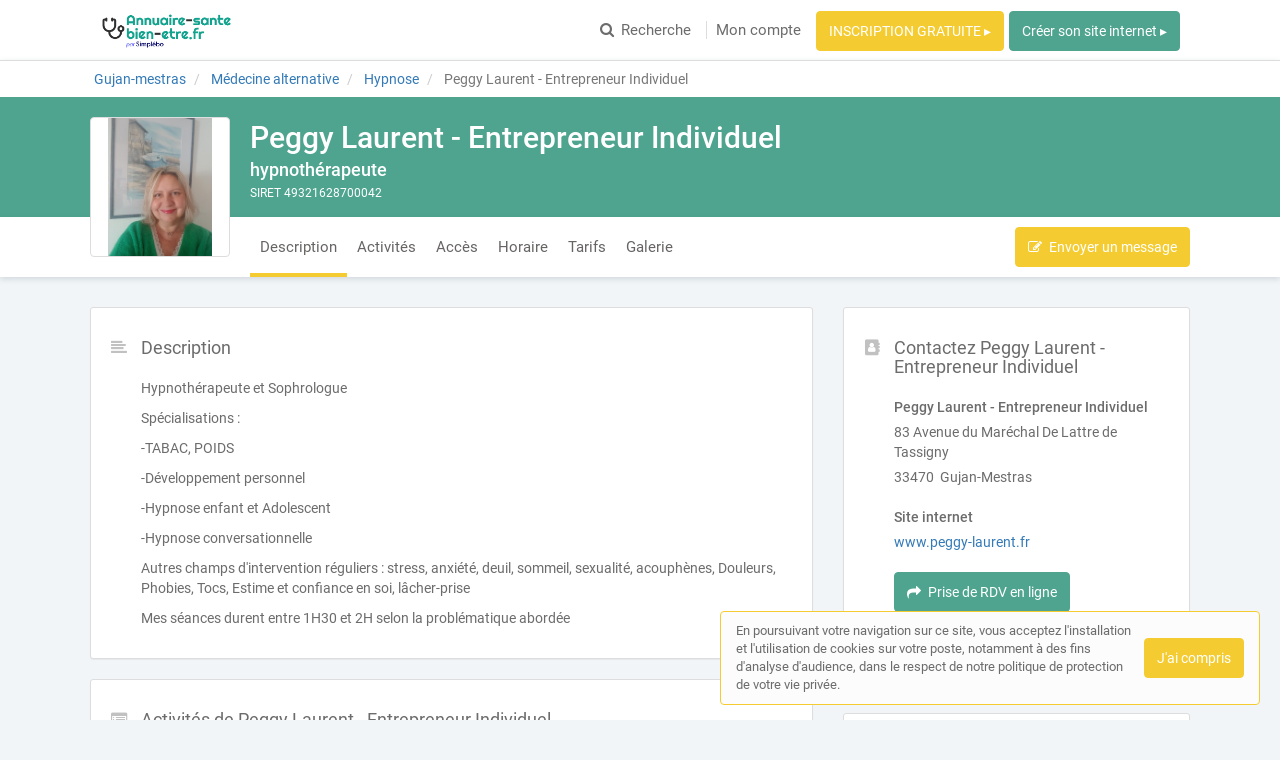

--- FILE ---
content_type: text/html; charset=utf-8
request_url: https://www.annuaire-sante-bien-etre.fr/professionnel-de-sante/gironde/gujan-mestras-33470/hypnose/peggy-laurent-entrepreneur-individuel
body_size: 45802
content:
<!DOCTYPE html>
<html lang="fr">
<head prefix="og: http://ogp.me/ns# fb: http://ogp.me/ns/fb# business: http://ogp.me/ns/business#">
  <meta charset="utf-8">
  <meta http-equiv="X-UA-Compatible" content="IE=edge">
  <meta name="viewport" content="width=device-width, initial-scale=1, maximum-scale=1, user-scalable=no">
  <meta name="robots" content="index,follow">
  <link rel="icon" type="image/png" href="/images/web-directories/1769020851/annuaire-sante-bien-etre-fr/favicon/favicon_ANNUAIRE_SANTE__VERT.png">
  
  <title>Peggy Laurent - Entrepreneur Individuel, Praticien en hypnose à Gujan-Mestras (33470)</title>
  <meta name="description" content="Peggy Laurent - Entrepreneur Individuel, praticien en hypnose à Gujan-Mestras (33470) exerce hypnose, coach de vie et sophrologie et a comme spécialité hypnose, coach de vie et sophrologie. "/>
  <meta name="format-detection" content="telephone=no">
  <meta property="og:type" content="business.business"/>
  <meta property="og:url" content="https://www.annuaire-sante-bien-etre.fr/professionnel-de-sante/gironde/gujan-mestras-33470/hypnose/peggy-laurent-entrepreneur-individuel"/>
  <meta property="og:title" content="Peggy Laurent - Entrepreneur Individuel, Praticien en hypnose à Gujan-Mestras (33470)"/>
  <meta property="og:description" content="Peggy Laurent - Entrepreneur Individuel, praticien en hypnose à Gujan-Mestras (33470) exerce hypnose, coach de vie et sophrologie et a comme spécialité hypnose, coach de vie et sophrologie. "/>
  <meta property="og:site_name" content="Annuaire-sante-bien-etre.fr"/>
  <meta property="og:locale" content="fr_FR"/>

  <link rel="stylesheet" media="screen" href="/assets/web_directory-81580b72dd3ed96cfe7a835b018b97aff13e423e981a5682e00ef88f0f79e5bd.css" />
  <style>
    ::-moz-selection { color: #fff;  background: #f4cc31; }
::selection      { color: #fff;  background: #f4cc31; }

.wd-btn.wd-btn-primary, .wd-btn.wd-btn-c1 { color: #fff !important; background-color: #f4cc31; border-color: #f4cc31 }
.wd-btn.wd-btn-c2 { color: #fff !important; background-color: #4ea48f; border-color: #4ea48f }
.wd-btn.wd-btn-c3 { color: #fff !important; background-color: #4ea48f; border-color: #4ea48f }

.searchbar .btn { background-color: #f4cc31; border-color: #f4cc31 }
.searchbar.focus .search-inputs-separator { border-left-color: #f4cc31 }

#topbar nav ul li a:hover, #topbar nav ul li.active a { color: #f4cc31 }
#topbar nav.nav-mobile ul li:hover, #topbar nav.nav-mobile ul li.active { background-color: #f4cc31; border-bottom-color: #f4cc31; }

.form-control:focus { border-color: #f4cc31 !important }

body.home .home-header { background-color: #4ea48f; }

body.search-results .panel-body:hover .preview-header-btns .wd-btn { color: #fff; background-color: #f4cc31; border-color: #f4cc31 }
body.search-results .search-results-header { background-color: #4ea48f; }
body.search-results .panel .preview .preview-header .preview-header-description h2 a { color: #f4cc31; }
body.search-results .panel .panel-footer ul li > *:hover { background-color: #f4cc31; }
body.search-results .panel .panel-footer .menu:hover { background-color: #f4cc31; }
body.search-results .panel .preview .preview-header .preview-header-image .preview-image:hover { border-color: #f4cc31; }
body.search-results .previews-container h1 .counter { color: #f4cc31 }

body.company-profile .company-profile-header { background-color: #4ea48f; }
body.company-profile .company-profile-nav ul li.active:after { background-color: #f4cc31; }

body .default-header { background-color: #4ea48f; }

#mobile-registration-link { background: #4ea48f; }
#mobile-registration-link:after { background-color: #8ee4cf}
footer { background: #4ea48f; }

a.social-link.color-1 { color: #f4cc31 }
a.social-link.color-2 { color: #4ea48f }
a.social-link.color-3 { color: #4ea48f }
a.social-link.color-4 { color: #f4cc31 }

.social-links-footer a.social-link .social-icon { color: #4ea48f; }

.autocomplete { border: 1px solid #f4cc31; }
div.autocomplete > .search-result:hover, div.autocomplete > .search-result.selected { cursor: pointer; color: #FFF; background-color: #f4cc31; }
div.autocomplete span.match { color: #f4cc31; }
div.autocomplete {
  border: 1px solid #f4cc31;
}
.highlight {
  color: #f4cc31;
  font-weight: bold;
}

#map-container .map-tooltip a.title { color: #f4cc31; }

.cookies-usage { border: 1px solid #f4cc31; }

.st0 {
  fill: #f4cc31 !important;
}
  </style>
  <meta name="csrf-param" content="authenticity_token" />
<meta name="csrf-token" content="c9VNFJmp7gTP27hM2hkeuV6BGeY1yGGtDXNzVdA8zWpv3kVIHlDtnR75dCbYggqbcOeyPFyRZpXcd8GaakhDXw==" />
  <script type="text/javascript" src="https://maps.googleapis.com/maps/api/js?key=AIzaSyAm7acCoeqer18UuDpmsu_xag9oPHOr5Ig"></script>
  <script>
    (function(i,s,o,g,r,a,m){i['GoogleAnalyticsObject']=r;i[r]=i[r]||function(){
    (i[r].q=i[r].q||[]).push(arguments)},i[r].l=1*new Date();a=s.createElement(o),
    m=s.getElementsByTagName(o)[0];a.async=1;a.src=g;m.parentNode.insertBefore(a,m)
    })(window,document,'script','//www.google-analytics.com/analytics.js','ga');
    ga('create', 'UA-142237866-1', 'auto');
    ga('send', 'pageview');
  </script>
  <script data-ad-client="ca-pub-1174725231673553" async src="https://pagead2.googlesyndication.com/pagead/js/adsbygoogle.js">
</script>

<!-- Matomo -->
<script>
  var _paq = window._paq = window._paq || [];
  /* tracker methods like "setCustomDimension" should be called before "trackPageView" */
  _paq.push(['trackPageView']);
  _paq.push(['enableLinkTracking']);
  (function() {
    var u="https://mtm-mp.sbcdnsb.com/";
    _paq.push(['setTrackerUrl', u+'matomo.php']);
    _paq.push(['setSiteId', '30']);
    var d=document, g=d.createElement('script'), s=d.getElementsByTagName('script')[0];
    g.async=true; g.src=u+'matomo.js'; s.parentNode.insertBefore(g,s);
  })();
</script>
<!-- End Matomo Code -->

</head>
<body class="company-profile">
  <div id="topbar" class="clearfix">
  <div class="container-wrapper">
    <div id="brand-logo" class="topbar-item topbar-item-left">
        <a href="/" title="Annuaire-sante-bien-etre.fr, l&#39;annuaire des Professionnels de santé"><img src="/images/web-directories/1769020851/annuaire-sante-bien-etre-fr/logo/logo_ANNUAIRE_SANTE_.png" alt="Annuaire-sante-bien-etre.fr"/></a>
    </div>
    <nav class="topbar-item topbar-item-right hidden-xs">
      <ul class="clearfix">
        <li>
          <a href="/#search">
            <i class="fa fa-search position-left"></i>Recherche
</a>        </li>
          <li class=" "><a class="" href="/mon-compte">Mon compte</a></li>
        <li class="as-btn"><a class="btn wd-btn wd-btn-c1" href="https://professionnels.annuaire-sante-bien-etre.fr/inscription">INSCRIPTION GRATUITE ▸</a></li>
        <li class="as-btn"><a class="btn wd-btn wd-btn-c2" target="_blank" href="https://www.simplebo.fr/creer-un-site-internet-professionnel-sante?sbmcn=SANTE_SB_ANNUAIRE_BOUTON_SIP&amp;utm_campaign=SANTE_SB_ANNUAIRE_BOUTON_SIP&amp;utm_source=Apporteur+d%27affaire&amp;utm_medium=Renvoi+-+Site+internet+public">Créer son site internet ▸</a></li>
      </ul>
    </nav>
    <nav class="nav-mobile">
      <ul class="clearfix">
        <li>
          <a href="/#search">
            <i class="fa fa-search position-left"></i> Recherche
</a>        </li>
          <li class=""><a href="/mon-compte">Mon compte</a></li>
        <li><a href="https://professionnels.annuaire-sante-bien-etre.fr/inscription">Inscription</a></li>
        <li><a href="https://www.simplebo.fr/creer-un-site-internet-professionnel-sante?sbmcn=SANTE_SB_ANNUAIRE_BOUTON_SIP&amp;utm_campaign=SANTE_SB_ANNUAIRE_BOUTON_SIP&amp;utm_source=Apporteur+d%27affaire&amp;utm_medium=Renvoi+-+Site+internet+public">Créer son site internet ▸</a></li>
      </ul>
      <div class="nav-mobile-close"><i class="fa fa-times"></i></div>
    </nav>
    <div class="topbar-item topbar-item-right nav-mobile-icon">
      <i class="fa fa-bars"></i>
    </div>
  </div>
</div>
<div id="mobile-registration-link">
  <a href="https://professionnels.annuaire-sante-bien-etre.fr/inscription">
    INSCRIPTION GRATUITE ▸<i class="fa fa-angle-right position-right"></i>
</a></div>

  


<div itemscope itemtype="https://schema.org/LocalBusiness">
  <div class="breadcrumb-wrapper">
    <div class="container-wrapper">
      <div class="breadcrumb-container hidden-xs">
  <ol class="breadcrumb">
    <li class="">
        <a title="Annuaire des Professionnels de santé à Gujan-Mestras" href="https://www.annuaire-sante-bien-etre.fr/annuaire/villes/gujan-mestras">
          <span>Gujan-mestras</span>
</a>    </li>
    <li class="">
        <a title="Annuaire des Professionnels de santé en Médecine alternative" href="https://www.annuaire-sante-bien-etre.fr/annuaire/categories/medecine-alternative">
          <span>Médecine alternative</span>
</a>    </li>
    <li class="">
        <a title="Annuaire des Praticiens en hypnose depuis Gujan-Mestras" href="https://www.annuaire-sante-bien-etre.fr/annuaire/aquitaine-limousin-poitou-charentes//gironde/gujan-mestras/hypnose">
          <span>Hypnose</span>
</a>    </li>
    <li class="active">
        Peggy Laurent - Entrepreneur Individuel
    </li>
  </ol>
</div>
<script type="application/ld+json">
{
    "@context": "https://schema.org",
    "@type": "BreadcrumbList",
    "itemListElement":
    [
      {"@type":"ListItem","position":0,"item":{"@id":"https://www.annuaire-sante-bien-etre.fr/annuaire/villes/gujan-mestras","name":"Gujan-mestras"}},{"@type":"ListItem","position":1,"item":{"@id":"https://www.annuaire-sante-bien-etre.fr/annuaire/categories/medecine-alternative","name":"Médecine alternative"}},{"@type":"ListItem","position":2,"item":{"@id":"https://www.annuaire-sante-bien-etre.fr/annuaire/aquitaine-limousin-poitou-charentes//gironde/gujan-mestras/hypnose","name":"Hypnose"}},{"@type":"ListItem","position":3,"item":{"@id":"https://www.annuaire-sante-bien-etre.fr/professionnel-de-sante/gironde/gujan-mestras-33470/hypnose/peggy-laurent-entrepreneur-individuel","name":"Peggy Laurent - Entrepreneur Individuel"}}
    ]
}
</script>
    </div>
  </div>
  <div class="company-profile-header">
    <div class="container-wrapper clearfix">
      <div class="company-profile-image">
        <a title="Peggy Laurent - Entrepreneur Individuel, Praticien en hypnose à Gujan-Mestras (33470)" href="/professionnel-de-sante/gironde/gujan-mestras-33470/hypnose/peggy-laurent-entrepreneur-individuel">
          <img itemprop="image" src="/images/web-directories/1698747218/annuaire-sante-bien-etre-fr/company-profiles/4357/main_image/medium/photo-peggy-verte.jpg" alt="Peggy Laurent - Entrepreneur Individuel Gujan-Mestras, Hypnose, Coach de vie, Sophrologie">
</a>      </div>
      <div class="company-profile-title">
        <h1 itemprop="name">Peggy Laurent - Entrepreneur Individuel</h1>
        <h2>hypnothérapeute</h2>
        <p>SIRET 49321628700042</p>
      </div>
    </div>
  </div>
  <div class="company-profile-nav">
    <div class="container-wrapper">
      <ul class="clearfix company-profile-nav-tabs">
          <li class="active">
            <a href="#section-description">Description</a>
          </li>
          <li class="">
            <a href="#section-activities">Activités</a>
          </li>
          <li class="">
            <a href="#section-office-localisation">Accès</a>
          </li>
          <li class="">
            <a href="#section-schedule">Horaire</a>
          </li>
          <li class="">
            <a href="#section-prices">Tarifs</a>
          </li>
          <li class="">
            <a href="#section-secondary-images">Galerie</a>
          </li>
      </ul>
      <div class="company-profile-nav-btns">
        <button class="btn wd-btn wd-btn-primary" data-toggle="modal" data-target="#contact-form-modal" data-ga-event="{&quot;eventCategory&quot;:&quot;Interactions sur une fiche&quot;,&quot;eventAction&quot;:&quot;Conversion - Ouverture du formulaire de contact&quot;,&quot;eventLabel&quot;:&quot;Peggy Laurent - Entrepreneur Individuel - c7d8d99c45006e10ebc7&quot;}"><i class="fa fa-edit position-left"></i><span>Envoyer un message</span></button>
      </div>
    </div>
  </div>
  <div class="container-inner">
    <div class="container-wrapper">
      <div class="row">
        <div class="col-md-4 col-sm-4 col-sm-push-8">
          <div class="sidebar">
            <div class="panel">
              <div class="panel-icon">
                <i class="fa fa-address-book fa-fw"></i>
              </div>
              <div class="panel-heading">
                <div class="panel-title">
                  <h3>Contactez Peggy Laurent - Entrepreneur Individuel</h3>
                </div>
              </div>
              <div class="panel-body">
                <div class="mb-20">
                  <p class="mb-5">
                    <b>
                      Peggy Laurent - Entrepreneur Individuel 
                    </b>
                  </p>
                  <div itemprop="address" itemscope itemtype="https://schema.org/PostalAddress">
                    <p class="mb-5">83 Avenue du Maréchal De Lattre de Tassigny</p>
                    <p class="mb-5">
                      33470&nbsp;
                      Gujan-Mestras
                    </p>
                  </div>
                </div>
                <p class="mb-5"><b>Site internet</b></p>
                <p class="mb-20">
                  <a title="Visiter le site internet de Peggy Laurent - Entrepreneur Individuel, Praticien en hypnose à Gujan-Mestras (33470)" class="external-url" itemprop="url" data-ga-event="{&quot;eventCategory&quot;:&quot;Interactions sur une fiche&quot;,&quot;eventAction&quot;:&quot;Conversion - Ouverture du site internet&quot;,&quot;eventLabel&quot;:&quot;Peggy Laurent - Entrepreneur Individuel - c7d8d99c45006e10ebc7&quot;}" target="_blank" href="https://www.peggy-laurent.fr">www.peggy-laurent.fr</a>
                </p>
                <div class="mb-20">
                  <a class="external-url no-margin-left btn wd-btn wd-btn-c2" target="_blank" data-ga-event="{&quot;eventCategory&quot;:&quot;Interactions sur une fiche&quot;,&quot;eventAction&quot;:&quot;Conversion - Ouverture du lien Prise de RDV en ligne&quot;,&quot;eventLabel&quot;:&quot;Peggy Laurent - Entrepreneur Individuel - c7d8d99c45006e10ebc7&quot;}" href="accès à mon agenda sur www.zenrdv.fr">
                    <i class="fa fa-share position-left"></i>Prise de RDV en ligne
</a>                </div>
                <div class="social-media social-media-sm">
                  <div class="social-media-icons">
                      <a class="social-media-icon fa-stack social-media-icon-google-my-business" title="Google My Business" target="_blank" data-toggle="tooltip" href="https://peggy-laurent.fr">
                        <i class="fa fa-circle fa-stack-2x"></i>
                        <i class="fa fa-google fa-stack-1x fa-inverse"></i>
</a>                  </div>
                </div>
              </div>
            </div>
            <div class="panel">
              <div class="panel-icon">
                <i class="fa fa-info-circle fa-fw"></i>
              </div>
              <div class="panel-heading">
                <div class="panel-title">
                  <h3>Autres informations</h3>
                </div>
              </div>
              <div class="panel-body">
                <div class="mb-15">
                  <p class="mb-5"><b>Types d&#39;exercice</b></p>
                  <i class="fa fa-home fa-fw position-left"></i>Soins dans un cabinet<br>
                  <i class="fa fa-wifi fa-fw position-left"></i>Prestation à distance
                </div>
              </div>
            </div>
          </div>
        </div>
        <div class="col-md-8 col-sm-8 col-sm-pull-4">
          <div id="section-description" class="company-profile-section">
            <div class="panel">
              <div class="panel-icon">
                <i class="fa fa-align-left fa-fw"></i>
              </div>
              <div class="panel-heading">
                <div class="panel-title">
                  <h3>Description</h3>
                </div>
              </div>
              <div class="panel-body">
                <p>Hypnothérapeute et Sophrologue</p><p>Spécialisations :</p><p>-TABAC, POIDS</p><p>-Développement personnel</p><p>-Hypnose enfant et Adolescent</p><p>-Hypnose conversationnelle</p><p>Autres champs d'intervention réguliers : stress, anxiété, deuil, sommeil, sexualité, acouphènes, Douleurs, Phobies, Tocs, Estime et confiance en soi, lâcher-prise</p><p>Mes séances durent entre 1H30 et 2H selon la problématique abordée</p>
              </div>
            </div>
          </div>
          <div id="section-activities" class=" company-profile-section">
            <div class="panel">
              <div class="panel-icon">
                <i class="fa fa-list-alt fa-fw"></i>
              </div>
              <div class="panel-heading">
                <div class="panel-title">
                  <h3>Activités de Peggy Laurent - Entrepreneur Individuel</h3>
                </div>
              </div>
              <div class="panel-body">
                <dl class="dl-horizontal text-left">
                    <dt>Catégories</dt>
                    <dd>
                      <div class="label-wrapper">
                        <span class="label label-default">Médecine alternative</span>
                      </div>
                    </dd>
                    <dt>Activité principale</dt>
                    <dd>
                      <div class="label-wrapper">
                        <span class="label label-default">Hypnose</span>
                      </div>
                    </dd>
                    <dt>Activités secondaires</dt>
                    <dd>
                        <div class="label-wrapper">
                          <span class="label label-default">Coach de vie</span>
                        </div>
                        <div class="label-wrapper">
                          <span class="label label-default">Sophrologie</span>
                        </div>
                    </dd>
                </dl>
              </div>
            </div>
          </div>
          <div id="section-office-localisation" class="company-profile-section map-section">
            <div class="panel has-map">
              <div class="panel-icon">
                <i class="fa fa-map-marker fa-fw"></i>
              </div>
              <div class="row">
                <div class="col-md-6">
                  <div class="panel-heading">
                    <div class="panel-title">
                      <h3>Accès</h3>
                    </div>
                  </div>
                  <div class="panel-body">
                    <p class="mb-5">
                      <b>
                        Peggy Laurent - Entrepreneur Individuel 
                      </b>
                    </p>
                    <div class="mb-15" itemprop="address" itemscope itemtype="https://schema.org/PostalAddress">
                      <p class="mb-5">83 Avenue du Maréchal De Lattre de Tassigny</p>
                      <p>
                        33470&nbsp;
                        Gujan-Mestras
                      </p>
                    </div>
                  </div>
                </div>
                <div class="col-md-6 map">
                  <div id="map-container" class="google-map">
    <iframe src="https://www.google.com/maps/embed/v1/place?key=AIzaSyAm7acCoeqer18UuDpmsu_xag9oPHOr5Ig&q=83 Avenue du Maréchal De Lattre de Tassigny, 33470 Gujan-Mestras&zoom=15&language=fr"></iframe>
</div>

                </div>
              </div>
            </div>
          </div>
          <div id="section-schedule" class="company-profile-section">
            <div class="panel">
              <div class="panel-icon">
                <i class="fa fa-clock-o fa-fw"></i>
              </div>
              <div class="panel-heading">
                <div class="panel-title">
                  <h3>Horaires</h3>
                </div>
              </div>
              <div class="panel-body">
                <table>
                  <tbody>
                    <tr class="">
                      <td>Lundi</td>
                      <td class="text-right">
                        <b>
                        09h30 - 12h30, 14h00 - 19h30
                        </b>
                      </td>
                    </tr>
                    <tr class="">
                      <td>Mardi</td>
                      <td class="text-right">
                        <b>
                        09h30 - 12h30, 14h00 - 19h30
                        </b>
                      </td>
                    </tr>
                    <tr class="">
                      <td>Mercredi</td>
                      <td class="text-right">
                        <b>
                        09h30 - 12h30, 14h00 - 19h30
                        </b>
                      </td>
                    </tr>
                    <tr class="">
                      <td>Jeudi</td>
                      <td class="text-right">
                        <b>
                        09h30 - 12h30, 14h30 - 19h30
                        </b>
                      </td>
                    </tr>
                    <tr class="">
                      <td>Vendredi</td>
                      <td class="text-right">
                        <b>
                        09h30 - 12h30, 14h00 - 19h30
                        </b>
                      </td>
                    </tr>
                    <tr class="text-muted">
                      <td>Samedi</td>
                      <td class="text-right">
                        <b>
                        -
                        </b>
                      </td>
                    </tr>
                    <tr class="text-muted">
                      <td>Dimanche</td>
                      <td class="text-right">
                        <b>
                        -
                        </b>
                      </td>
                    </tr>
                  </tbody>
                </table>
              </div>
            </div>
          </div>
          <div id="section-prices" class="company-profile-section">
            <div class="panel">
              <div class="panel-icon">
                <i class="fa fa-eur fa-fw"></i>
              </div>
              <div class="panel-heading">
                <div class="panel-title">
                  <h3>Tarifs</h3>
                </div>
              </div>
              <div class="panel-body">
                <table class="mb-20">
                  <tbody>
                    <tr>
                      <td>Hypnose Adulte stress, deuil, sommeil, acouphènes</td>
                      <td class="text-right"><b>65</b></td>
                    </tr>
                    <tr>
                      <td>Hypnose Addictions Tabac, alcool, jeux, sucre</td>
                      <td class="text-right"><b>70</b></td>
                    </tr>
                    <tr>
                      <td>Hypnose Poids</td>
                      <td class="text-right"><b>90</b></td>
                    </tr>
                    <tr>
                      <td>Hypnose enfant 1ère séance (autre que poids)</td>
                      <td class="text-right"><b>60</b></td>
                    </tr>
                    <tr>
                      <td>Hypnose enfant suivi</td>
                      <td class="text-right"><b>55</b></td>
                    </tr>
                    <tr>
                      <td>Sohrologie Adulte</td>
                      <td class="text-right"><b>50</b></td>
                    </tr>
                  </tbody>
                </table>
                <div class="clearfix mb-20">
                  <p class="mb-5"><b>Moyens de paiement acceptés</b></p>
                  <div class="payment-methods">
                      <div class="payment-method mb-5">
                        <img class="payment-method-image" src="/assets/payment_methods/bank-check-59a4c5d2936505ff1fae5fee5f435025078e17deb55416bf3afbf99d3a6e1c52.svg" />
                        <span>Chèque</span>
                      </div>
                      <div class="payment-method mb-5">
                        <img class="payment-method-image" src="/assets/payment_methods/cash-c994447c73c996f43246f2776219072f0202a774b9c97c72cffde7c9265d59de.svg" />
                        <span>Espèces</span>
                      </div>
                      <div class="payment-method mb-5">
                        <img class="payment-method-image" src="/assets/payment_methods/bank-transfer-38a22db7ca310af27aa21d41db3f694745983ea8f92c479b7baf0b960cd30cf6.svg" />
                        <span>Virement</span>
                      </div>
                  </div>
                </div>
              </div>
            </div>
          </div>
          <div id="section-secondary-images" class="company-profile-section">
            <div class="panel">
              <div class="panel-icon">
                <i class="fa fa-photo fa-fw"></i>
              </div>
              <div class="panel-heading">
                <div class="panel-title">
                  <h3>Galerie</h3>
                </div>
              </div>
              <div class="panel-body">
                <figure class="image-container" data-width="3024" data-height="4032" itemprop="image" itemscope itemtype="https://schema.org/ImageObject">
  <meta itemprop="datePublished" content="2023-01-15T17:10:42+01:00">
  <meta itemprop="width" content="3024">
  <meta itemprop="height" content="4032">
  <meta itemprop="contentSize" content="3865428">
  <a href="/images/web-directories/1673799042/annuaire-sante-bien-etre-fr/company-profiles/4357/secondary-images/45105/20190419_140309.jpg" itemprop="contentUrl">
    <img itemprop="thumbnail" class="img-responsive" src="/images/web-directories/1673799042/annuaire-sante-bien-etre-fr/company-profiles/4357/secondary-images/45105/square/20190419_140309.jpg"/>
  </a>
</figure>

                <figure class="image-container" data-width="3024" data-height="4032" itemprop="image" itemscope itemtype="https://schema.org/ImageObject">
  <meta itemprop="datePublished" content="2023-01-15T17:08:58+01:00">
  <meta itemprop="width" content="3024">
  <meta itemprop="height" content="4032">
  <meta itemprop="contentSize" content="3902120">
  <a href="/images/web-directories/1673798938/annuaire-sante-bien-etre-fr/company-profiles/4357/secondary-images/45104/20190419_140320.jpg" itemprop="contentUrl">
    <img itemprop="thumbnail" class="img-responsive" src="/images/web-directories/1673798938/annuaire-sante-bien-etre-fr/company-profiles/4357/secondary-images/45104/square/20190419_140320.jpg"/>
  </a>
</figure>

                <figure class="image-container" data-width="1200" data-height="628" itemprop="image" itemscope itemtype="https://schema.org/ImageObject">
  <meta itemprop="datePublished" content="2023-01-15T17:06:51+01:00">
  <meta itemprop="width" content="1200">
  <meta itemprop="height" content="628">
  <meta itemprop="contentSize" content="979775">
  <a href="/images/web-directories/1673798811/annuaire-sante-bien-etre-fr/company-profiles/4357/secondary-images/45103/mygraphicdesign-1988769546.png" itemprop="contentUrl">
    <img itemprop="thumbnail" class="img-responsive" src="/images/web-directories/1673798811/annuaire-sante-bien-etre-fr/company-profiles/4357/secondary-images/45103/square/mygraphicdesign-1988769546.png"/>
  </a>
</figure>

                <figure class="image-container" data-width="1403" data-height="1061" itemprop="image" itemscope itemtype="https://schema.org/ImageObject">
  <meta itemprop="datePublished" content="2023-01-15T17:01:47+01:00">
  <meta itemprop="width" content="1403">
  <meta itemprop="height" content="1061">
  <meta itemprop="contentSize" content="37272">
  <a href="/images/web-directories/1673798507/annuaire-sante-bien-etre-fr/company-profiles/4357/secondary-images/45102/logo.png" itemprop="contentUrl">
    <img itemprop="thumbnail" class="img-responsive" src="/images/web-directories/1673798507/annuaire-sante-bien-etre-fr/company-profiles/4357/secondary-images/45102/square/logo.png"/>
  </a>
</figure>

                <figure class="image-container" data-width="270" data-height="187" itemprop="image" itemscope itemtype="https://schema.org/ImageObject">
  <meta itemprop="datePublished" content="2023-01-15T16:42:40+01:00">
  <meta itemprop="width" content="270">
  <meta itemprop="height" content="187">
  <meta itemprop="contentSize" content="10119">
  <a href="/images/web-directories/1673797360/annuaire-sante-bien-etre-fr/company-profiles/4357/secondary-images/45101/t_l_chargement.png" itemprop="contentUrl">
    <img itemprop="thumbnail" class="img-responsive" src="/images/web-directories/1673797360/annuaire-sante-bien-etre-fr/company-profiles/4357/secondary-images/45101/square/t_l_chargement.png"/>
  </a>
</figure>

                <figure class="image-container" data-width="4032" data-height="3024" itemprop="image" itemscope itemtype="https://schema.org/ImageObject">
  <meta itemprop="datePublished" content="2023-01-15T16:42:33+01:00">
  <meta itemprop="width" content="4032">
  <meta itemprop="height" content="3024">
  <meta itemprop="contentSize" content="3465250">
  <a href="/images/web-directories/1673797353/annuaire-sante-bien-etre-fr/company-profiles/4357/secondary-images/45100/20181009_163053.jpg" itemprop="contentUrl">
    <img itemprop="thumbnail" class="img-responsive" src="/images/web-directories/1673797353/annuaire-sante-bien-etre-fr/company-profiles/4357/secondary-images/45100/square/20181009_163053.jpg"/>
  </a>
</figure>

                <figure class="image-container" data-width="3024" data-height="4032" itemprop="image" itemscope itemtype="https://schema.org/ImageObject">
  <meta itemprop="datePublished" content="2023-01-15T16:41:22+01:00">
  <meta itemprop="width" content="3024">
  <meta itemprop="height" content="4032">
  <meta itemprop="contentSize" content="4661514">
  <a href="/images/web-directories/1673797282/annuaire-sante-bien-etre-fr/company-profiles/4357/secondary-images/45099/20180827_115422.jpg" itemprop="contentUrl">
    <img itemprop="thumbnail" class="img-responsive" src="/images/web-directories/1673797282/annuaire-sante-bien-etre-fr/company-profiles/4357/secondary-images/45099/square/20180827_115422.jpg"/>
  </a>
</figure>

                <figure class="image-container" data-width="4032" data-height="3024" itemprop="image" itemscope itemtype="https://schema.org/ImageObject">
  <meta itemprop="datePublished" content="2023-01-15T16:39:32+01:00">
  <meta itemprop="width" content="4032">
  <meta itemprop="height" content="3024">
  <meta itemprop="contentSize" content="2181473">
  <a href="/images/web-directories/1673797172/annuaire-sante-bien-etre-fr/company-profiles/4357/secondary-images/45098/20181012_155205.jpg" itemprop="contentUrl">
    <img itemprop="thumbnail" class="img-responsive" src="/images/web-directories/1673797172/annuaire-sante-bien-etre-fr/company-profiles/4357/secondary-images/45098/square/20181012_155205.jpg"/>
  </a>
</figure>

              </div>
            </div>
          </div>
        </div>
      </div>
    </div>
  </div>
</div>
<div id="contact-form-modal" class="modal fade" role="dialog">
  <div class="modal-dialog">
    <div class="modal-content">
      <div class="modal-header">
        <button type="button" class="close" data-dismiss="modal" aria-label="Close"><span aria-hidden="true">&times;</span></button>
        <h4 class="modal-title">Envoyer un message</h4>
      </div>
      <div class="modal-body">
        <form class="contact-form" id="new_form_submission" data-ga-event-label="Peggy Laurent - Entrepreneur Individuel - c7d8d99c45006e10ebc7" action="/company_profiles/4357/form_submissions" accept-charset="UTF-8" method="post"><input name="utf8" type="hidden" value="&#x2713;" /><input type="hidden" name="authenticity_token" value="zm/r84b/Y7TEalPQ2LdSheVf0++qGcqj7vwX4PsvmgzSZOOvAQZgLRVIn7raLEanyzl4NcNAzZs/+KUvQVsUOQ==" />
          <div class="form-loader">
            <div class="loader-icon loading">
              <i class="fa fa-circle-o-notch fa-spin fa-3x"></i>
            </div>
            <div class="loader-icon finished">
              <i class="fa fa-check fa-3x"></i>
            </div>
          </div>
          <div class="form-group">
            <label for="form_submission_lastname">Nom</label>
            <input class="form-control" type="text" name="form_submission[lastname]" id="form_submission_lastname" />
          </div>
          <div class="form-group">
            <label for="form_submission_firstname">Prénom</label>
            <input class="form-control" type="text" name="form_submission[firstname]" id="form_submission_firstname" />
          </div>
          <div class="form-group">
            <label for="form_submission_email">Email</label>
            <input class="form-control" type="text" name="form_submission[email]" id="form_submission_email" />
          </div>
          <div class="form-group">
            <label for="form_submission_phone">Téléphone</label>
            <input class="form-control" type="text" name="form_submission[phone]" id="form_submission_phone" />
          </div>
          <div class="form-group">
            <label for="form_submission_subject">Objet</label>
            <input class="form-control" type="text" name="form_submission[subject]" id="form_submission_subject" />
          </div>
          <div class="form-group">
            <label for="form_submission_message">Message</label>
            <textarea class="form-control" name="form_submission[message]" id="form_submission_message">
</textarea>
          </div>
</form>      </div>
      <div class="modal-footer">
        <button type="submit" class="wd-btn wd-btn-success btn">Valider</button>
        <button type="button" class="wd-btn wd-btn-default btn" data-dismiss="modal">Fermer</button>
      </div>
    </div>
  </div>
</div>
<div class="pswp" tabindex="-1" role="dialog" aria-hidden="true">
  <div class="pswp__bg"></div>
  <div class="pswp__scroll-wrap">
    <div class="pswp__container">
      <div class="pswp__item"></div>
      <div class="pswp__item"></div>
      <div class="pswp__item"></div>
    </div>
    <div class="pswp__ui pswp__ui--hidden">
      <div class="pswp__top-bar">
        <div class="pswp__counter"></div>
        <button class="pswp__button pswp__button--close" title="Fermer (Esc)"></button>
        <button class="pswp__button pswp__button--share" title="Partager"></button>
        <button class="pswp__button pswp__button--fs" title="Plein écran"></button>
        <button class="pswp__button pswp__button--zoom" title="Zoomer"></button>
        <div class="pswp__preloader">
          <div class="pswp__preloader__icn">
            <div class="pswp__preloader__cut">
              <div class="pswp__preloader__donut"></div>
            </div>
          </div>
        </div>
      </div>
      <div class="pswp__share-modal pswp__share-modal--hidden pswp__single-tap">
        <div class="pswp__share-tooltip"></div> 
      </div>
      <button class="pswp__button pswp__button--arrow--left" title="Précédent">
      </button>
      <button class="pswp__button pswp__button--arrow--right" title="Suivant">
      </button>
      <div class="pswp__caption">
        <div class="pswp__caption__center" style="text-align: center;"></div>
      </div>
    </div>
  </div>
</div>
    <footer>
    <div class="container-wrapper links">
      <div class="row">
          <div class="col-md-6">
            <div class="row">
              <h3 class="col-md-12">Recherche par activité principale</h3>
              <div class="col-md-6">
                <nav>
                  <ul>
                    <li class="accentuate"><a title="Rechercher un Professionnel de santé par métier" href="/annuaire/activites">Toutes les activités</a></li>
                    <li><a title="Rechercher des Art-thérapeutes" href="/annuaire/activites/art-therapie">Art-thérapie</a></li>
                    <li><a title="Rechercher des Chiropracteurs" href="/annuaire/activites/chiropraxie">Chiropraxie</a></li>
                    <li><a title="Rechercher des Coachs de vie" href="/annuaire/activites/coach-de-vie">Coach de vie</a></li>
                    <li><a title="Rechercher des Diététicien-nutritionnistes" href="/annuaire/activites/dietetique-et-nutrition">Diététique et nutrition</a></li>
                    <li><a title="Rechercher des Conseillers en fleurs de bach" href="/annuaire/activites/fleurs-de-bach">Fleurs de bach</a></li>
                    <li><a title="Rechercher des Radiesthésistes" href="/annuaire/activites/geobiologie">Géobiologie</a></li>
                    <li><a title="Rechercher des Praticiens en hypnose" href="/annuaire/activites/hypnose">Hypnose</a></li>
                    <li><a title="Rechercher des Kinésiologues" href="/annuaire/activites/kinesiologie">Kinésiologie</a></li>
                    <li><a title="Rechercher des Magnétiseurs" href="/annuaire/activites/magnetisme">Magnétisme</a></li>
                    <li><a title="Rechercher des Praticiens en massage bien-être" href="/annuaire/activites/massage-bien-etre">Massage bien-être</a></li>
                    <li><a title="Rechercher des Naturopathes" href="/annuaire/activites/naturopathie">Naturopathie</a></li>
                    <li><a title="Rechercher des Ostéopathes" href="/annuaire/activites/osteopathie">Ostéopathie</a></li>
                  </ul>
                </nav>
              </div>
              <div class="col-md-6">
                <nav>
                  <ul>
                    <li><a title="Rechercher des Praticiens de médecine alternative" href="/annuaire/activites/praticien-de-medecine-alternative">Praticien de médecine alternative</a></li>
                    <li><a title="Rechercher des Professionnels de santé" href="/annuaire/activites/professionnel-de-sante">Professionnel de santé</a></li>
                    <li><a title="Rechercher des Psychologues" href="/annuaire/activites/psychologie">Psychologie</a></li>
                    <li><a title="Rechercher des psychopraticiens" href="/annuaire/activites/psychopratique">Psychopratique</a></li>
                    <li><a title="Rechercher des Psychothérapeutes" href="/annuaire/activites/psychotherapie">Psychothérapie</a></li>
                    <li><a title="Rechercher des Praticiens en reïki" href="/annuaire/activites/reiki">Reiki</a></li>
                    <li><a title="Rechercher des Réflexologues" href="/annuaire/activites/reflexologie">Réflexologie</a></li>
                    <li><a title="Rechercher des Praticiens en shiatsu" href="/annuaire/activites/shiatsu">Shiatsu</a></li>
                    <li><a title="Rechercher des Sophrologues" href="/annuaire/activites/sophrologie">Sophrologie</a></li>
                    <li><a title="Rechercher des Praticiens en techniques énergétiques" href="/annuaire/activites/techniques-energetiques">Techniques énergétiques</a></li>
                    <li><a title="Rechercher des Thérapeutes" href="/annuaire/activites/therapeute">Thérapeute</a></li>
                    <li><a title="Rechercher des Professeurs de yoga" href="/annuaire/activites/yoga">Yoga</a></li>
                  </ul>
                </nav>
              </div>
            </div>
          </div>
          <div class="col-md-3">
            <div class="row">
              <h3 class="col-md-12">Recherche par catégories</h3>
              <div class="col-md-12">
                <nav>
                  <ul>
                    <li class="accentuate"><a title="Rechercher un Professionnel de santé par catégorie" href="/annuaire/categories">Toutes les catégories</a></li>
                    <li><a title="Rechercher des Professionnels de santé en Médecine alternative" href="/annuaire/categories/medecine-alternative">Médecine alternative</a></li>
                    <li><a title="Rechercher des Professionnels de santé en Médical" href="/annuaire/categories/medical">Médical</a></li>
                    <li><a title="Rechercher des Professionnels de santé en Paramédical" href="/annuaire/categories/paramedical">Paramédical</a></li>
                    <li><a title="Rechercher des Professionnels de santé en Soins, bien-être, beauté et spa" href="/annuaire/categories/soins-bien-etre-beaute-et-spa">Soins, bien-être, beauté et spa</a></li>
                  </ul>
                </nav>
              </div>
            </div>
          </div>
          <div class="col-md-3">
            <div class="row">
              <h3 class="col-md-12">Recherche par ville</h3>
              <div class="col-md-12">
                <nav>
                  <ul>
                    <li class="accentuate"><a title="Rechercher un Professionnel de santé par ville" href="/annuaire/villes">Toutes les villes</a></li>
                    <li><a title="Rechercher un Professionnel de santé à Aix-en-Provence" href="/annuaire/villes/aix-en-provence">Aix-en-Provence</a></li>
                    <li><a title="Rechercher un Professionnel de santé à Bordeaux" href="/annuaire/villes/bordeaux">Bordeaux</a></li>
                    <li><a title="Rechercher un Professionnel de santé à Lille" href="/annuaire/villes/lille">Lille</a></li>
                    <li><a title="Rechercher un Professionnel de santé à Lyon" href="/annuaire/villes/lyon">Lyon</a></li>
                    <li><a title="Rechercher un Professionnel de santé à Marseille" href="/annuaire/villes/marseille">Marseille</a></li>
                    <li><a title="Rechercher un Professionnel de santé à Montpellier" href="/annuaire/villes/montpellier">Montpellier</a></li>
                    <li><a title="Rechercher un Professionnel de santé à Nantes" href="/annuaire/villes/nantes">Nantes</a></li>
                    <li><a title="Rechercher un Professionnel de santé à Nice" href="/annuaire/villes/nice">Nice</a></li>
                    <li><a title="Rechercher un Professionnel de santé à Paris 15" href="/annuaire/villes/paris-15">Paris 15</a></li>
                    <li><a title="Rechercher un Professionnel de santé à Rennes" href="/annuaire/villes/rennes">Rennes</a></li>
                    <li><a title="Rechercher un Professionnel de santé à Strasbourg" href="/annuaire/villes/strasbourg">Strasbourg</a></li>
                    <li><a title="Rechercher un Professionnel de santé à Toulouse" href="/annuaire/villes/toulouse">Toulouse</a></li>
                  </ul>
                </nav>
              </div>
            </div>
          </div>
      </div>
    </div>
    <div class="footer-references">
      <div class="social-links-footer">
        
      </div>
      <p>
        © Annuaire-sante-bien-etre.fr 2026</span> &nbsp;|&nbsp;
        <a title="Plan du site Annuaire-sante-bien-etre.fr" href="/plan-du-site">Plan du site</a> &nbsp;|&nbsp;
        <a title="Mon compte" href="/mon-compte">Mon compte</a> &nbsp;|&nbsp;
        <a title="Contacter Annuaire-sante-bien-etre.fr" href="/contact">Contact</a>
      </p>
      <p>
          <a title="CGU Annuaire-sante-bien-etre.fr" href="/conditions-generales-d-utilisation">Conditions générales d&#39;utilisation</a>
          &nbsp;|&nbsp; <a title="Cookies Annuaire-sante-bien-etre.fr" href="/cookies">Politique de confidentialité</a>
      </p>
      <p>
        Cet annuaire a été créé avec&nbsp;&nbsp;❤&nbsp;&nbsp;par <a href="https://annuaire.simplebo.fr/">Simplébo Annuaire</a>
      </p>
    </div>
  </footer>

  <div class="cookies-usage">
  <span class="cookies-usage-text">
      En poursuivant votre navigation sur ce site, vous acceptez l'installation et l'utilisation de cookies sur votre poste, notamment à des fins d'analyse d'audience, dans le respect de notre politique de protection de votre vie privée.
  </span>
  <div class="cookies-btns">
    <button class="wd-btn wd-btn-primary btn position-right">J'ai compris</button>
  </div>
</div>

  <script src="/assets/application-98e2782bbac9b88d632c2c9a95dc8fc0ac0e3700b17ad1bd51dfe1dfae79eed6.js"></script>
  <script src="/assets/web_directory-a71cdddd91faedb6bc857c3efac650a99e3a31f423a0c00338480abcedec9be1.js"></script>
  <script type="text/javascript">
  $(function() {
    window.loadGoogleMap = function() {
      var points = [],
      mapContainer = document.getElementById('map-container'),
      panel = mapContainer.closest('.panel');

      mapContainer.style.height = panel.offsetHeight + 'px';


      function getBoundsZoomLevel(bounds, mapDim) {
        var WORLD_DIM = { height: 256, width: 256 };
        var ZOOM_MAX = 21;

        function latRad(lat) {
          var sin = Math.sin(lat * Math.PI / 180);
          var radX2 = Math.log((1 + sin) / (1 - sin)) / 2;
          return Math.max(Math.min(radX2, Math.PI), -Math.PI) / 2;
        }

        function zoom(mapPx, worldPx, fraction) {
          return Math.floor(Math.log(mapPx / worldPx / fraction) / Math.LN2);
        }

        var ne = bounds.getNorthEast();
        var sw = bounds.getSouthWest();

        var latFraction = (latRad(ne.lat()) - latRad(sw.lat())) / Math.PI;

        var lngDiff = ne.lng() - sw.lng();
        var lngFraction = ((lngDiff < 0) ? (lngDiff + 360) : lngDiff) / 360;

        var latZoom = zoom(mapDim.height, WORLD_DIM.height, latFraction);
        var lngZoom = zoom(mapDim.width, WORLD_DIM.width, lngFraction);

        return Math.min(latZoom, lngZoom, ZOOM_MAX);
      }
    }
  });
</script>

  
</body>
</html>

--- FILE ---
content_type: text/html; charset=utf-8
request_url: https://www.google.com/recaptcha/api2/aframe
body_size: 249
content:
<!DOCTYPE HTML><html><head><meta http-equiv="content-type" content="text/html; charset=UTF-8"></head><body><script nonce="R3mvXvXfnm2nqGtIkAsOyg">/** Anti-fraud and anti-abuse applications only. See google.com/recaptcha */ try{var clients={'sodar':'https://pagead2.googlesyndication.com/pagead/sodar?'};window.addEventListener("message",function(a){try{if(a.source===window.parent){var b=JSON.parse(a.data);var c=clients[b['id']];if(c){var d=document.createElement('img');d.src=c+b['params']+'&rc='+(localStorage.getItem("rc::a")?sessionStorage.getItem("rc::b"):"");window.document.body.appendChild(d);sessionStorage.setItem("rc::e",parseInt(sessionStorage.getItem("rc::e")||0)+1);localStorage.setItem("rc::h",'1769021523288');}}}catch(b){}});window.parent.postMessage("_grecaptcha_ready", "*");}catch(b){}</script></body></html>

--- FILE ---
content_type: text/plain
request_url: https://www.google-analytics.com/j/collect?v=1&_v=j102&a=1185040496&t=pageview&_s=1&dl=https%3A%2F%2Fwww.annuaire-sante-bien-etre.fr%2Fprofessionnel-de-sante%2Fgironde%2Fgujan-mestras-33470%2Fhypnose%2Fpeggy-laurent-entrepreneur-individuel&ul=en-us%40posix&dt=Peggy%20Laurent%20-%20Entrepreneur%20Individuel%2C%20Praticien%20en%20hypnose%20%C3%A0%20Gujan-Mestras%20(33470)&sr=1280x720&vp=1280x720&_u=IEBAAEABAAAAACAAI~&jid=1792756870&gjid=638292757&cid=432359846.1769021522&tid=UA-142237866-1&_gid=1730672854.1769021522&_r=1&_slc=1&z=39148
body_size: -455
content:
2,cG-HBVLTSF1VV

--- FILE ---
content_type: image/svg+xml
request_url: https://www.annuaire-sante-bien-etre.fr/assets/payment_methods/cash-c994447c73c996f43246f2776219072f0202a774b9c97c72cffde7c9265d59de.svg
body_size: 4293
content:
<?xml version="1.0" encoding="iso-8859-1"?>
<!-- Generator: Adobe Illustrator 19.0.0, SVG Export Plug-In . SVG Version: 6.00 Build 0)  -->
<svg version="1.1" id="Capa_1" xmlns="http://www.w3.org/2000/svg" xmlns:xlink="http://www.w3.org/1999/xlink" x="0px" y="0px"
  viewBox="0 0 512 512" fill="#6d6c6c" xml:space="preserve">
<g>
  <g>
    <path d="M487.59,299.894h-7.662v-69.015c0-10.926-5.438-20.6-13.743-26.478v-9.397c0-13.631-11.089-24.72-24.72-24.72h-5.721
      l21.889-32.12c7.337-10.766,4.547-25.495-6.219-32.833L302.883,4.111c-5.215-3.555-11.501-4.867-17.705-3.69
      c-6.201,1.175-11.574,4.694-15.128,9.91L141.849,198.454h-35.675l8.607-87.13c0.097-0.982,0.735-1.833,1.625-2.168
      c11.089-4.181,20.699-11.989,27.059-21.985c0.501-0.787,1.446-1.237,2.424-1.138l55.955,5.528
      c4.012,0.389,7.581-2.533,7.977-6.543s-2.533-7.581-6.543-7.977l-55.955-5.528c-6.495-0.636-12.689,2.357-16.169,7.825
      c-4.676,7.35-11.742,13.09-19.895,16.164c-6.137,2.314-10.351,7.826-10.999,14.387l-8.748,88.564h-9.303L95.821,60.649
      c0.49-4.96,4.917-8.604,9.883-8.107l113.074,11.17c4.01,0.387,7.581-2.533,7.977-6.543s-2.533-7.581-6.543-7.977l-113.074-11.17
      C94.174,36.743,82.581,46.248,81.3,59.214l-10.972,111.07H51.643c-13.63,0-24.72,11.089-24.72,24.72v6.41
      c-11.151,5.134-18.915,16.406-18.915,29.465v248.695c0,17.88,14.546,32.426,32.427,32.426h407.067
      c17.88,0,32.426-14.546,32.426-32.426V410.56h7.662c9.044,0,16.401-7.357,16.401-16.4v-77.865
      C503.992,307.251,496.634,299.894,487.59,299.894z M441.465,184.876L441.465,184.876c5.586-0.001,10.129,4.543,10.129,10.129
      v3.717c-1.342-0.17-2.705-0.267-4.092-0.267h-30.955l9.253-13.579H441.465z M282.107,18.547c1.36-1.995,3.415-3.341,5.787-3.791
      c0.567-0.107,1.136-0.161,1.701-0.161c1.797,0,3.553,0.538,5.071,1.572l148.531,101.22c4.118,2.807,5.186,8.441,2.38,12.559
      l-46.686,68.506h-11.204l22.889-33.587c3.712-5.447,4.018-12.379,0.796-18.092c-4.282-7.59-6.018-16.527-4.888-25.166
      c0.84-6.427-1.988-12.701-7.38-16.375L322.106,52.76c-5.393-3.675-12.267-4.012-17.941-0.879
      c-7.625,4.21-16.578,5.863-25.208,4.655c-6.4-0.898-12.891,1.992-16.548,7.357l-91.699,134.56h-11.204L282.107,18.547z
       M285.32,142.438c-31.771,0-57.851,24.773-59.976,56.015h-36.979L274.464,72.11c0.001,0,0.001,0,0.001,0
      c0.489-0.719,1.3-1.147,2.133-1.147c0.111,0,0.222,0.008,0.333,0.023c11.738,1.642,23.913-0.604,34.285-6.331
      c0.816-0.452,1.864-0.387,2.672,0.163l76.999,52.473c0.806,0.55,1.249,1.502,1.129,2.426c-1.537,11.749,0.825,23.903,6.648,34.225
      c0.467,0.829,0.41,1.891-0.144,2.706l-28.488,41.804h-24.733C343.172,167.211,317.093,142.438,285.32,142.438z M330.668,198.454
      h-90.695c2.09-23.189,21.624-41.424,45.347-41.424C309.044,157.029,328.579,175.265,330.668,198.454z M41.514,195.004
      c0-5.586,4.543-10.13,10.129-10.13h17.244l-1.341,13.579H41.514V195.004z M22.599,230.879c0-9.834,8.001-17.835,17.836-17.835
      h407.067c9.835,0,17.835,8.001,17.835,17.835v20.244H22.599V230.879z M465.337,479.574c0,9.834-8,17.835-17.835,17.835H40.435
      c-9.835,0-17.836-8.001-17.836-17.835V459.33h39.342c4.03,0,7.295-3.266,7.295-7.295c0-4.029-3.266-7.295-7.295-7.295H22.599
      V265.714h442.738v34.18h-69.366h-0.001c-21.856,0-40.788,12.74-49.773,31.181c-0.03,0.062-0.064,0.122-0.095,0.184
      c-0.076,0.157-0.142,0.32-0.216,0.478c-1.07,2.273-2,4.626-2.757,7.054c-0.002,0.007-0.004,0.013-0.006,0.02
      c-1.615,5.189-2.486,10.702-2.486,16.416c0,30.511,24.822,55.333,55.332,55.333h0.001h69.366v34.18H108.655
      c-4.03,0-7.295,3.266-7.295,7.295c0,4.029,3.266,7.295,7.295,7.295h356.682V479.574z M489.401,394.159
      c0,0.998-0.812,1.81-1.811,1.81h-91.618c-15.445,0-28.911-8.639-35.818-21.338c-0.314-0.577-0.614-1.163-0.901-1.756
      c-0.573-1.187-1.09-2.406-1.547-3.654c-1.602-4.366-2.476-9.08-2.476-13.994s0.875-9.628,2.476-13.994
      c0.458-1.247,0.975-2.466,1.547-3.654c0.287-0.593,0.587-1.179,0.901-1.756c6.907-12.699,20.373-21.338,35.818-21.338h91.618
      c0.998,0,1.811,0.812,1.811,1.81V394.159z"/>
  </g>
</g>
<g>
  <g>
    <path d="M397.681,325.627c-16.322,0-29.6,13.279-29.6,29.6c0,16.321,13.278,29.599,29.6,29.599c16.322,0,29.6-13.278,29.6-29.599
      C427.281,338.906,414.003,325.627,397.681,325.627z M397.681,370.235c-8.276,0-15.009-6.733-15.009-15.008
      c0-8.275,6.733-15.009,15.009-15.009s15.009,6.733,15.009,15.009S405.957,370.235,397.681,370.235z"/>
  </g>
</g>
</svg>
